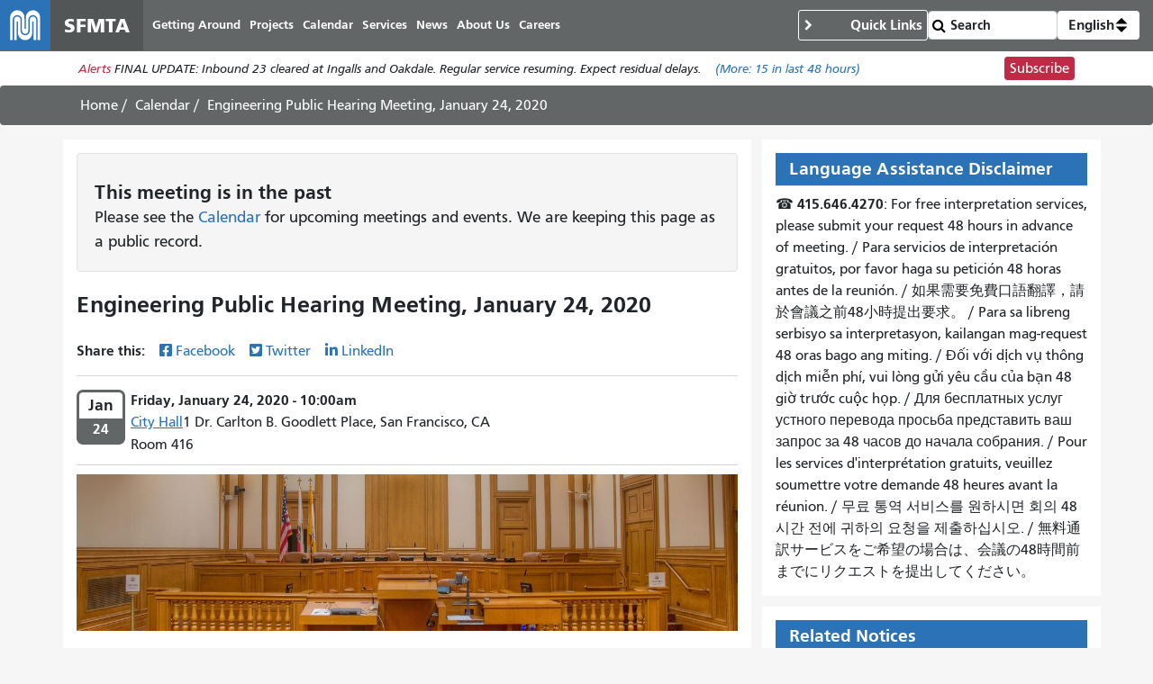

--- FILE ---
content_type: text/html; charset=UTF-8
request_url: https://www.sfmta.com/calendar/engineering-public-hearing-meeting-january-24-2020
body_size: 11603
content:
<!DOCTYPE html>
<html lang="en" dir="ltr" prefix="og: https://ogp.me/ns#" class="sfmta">
<head>
    <meta charset="utf-8" />
<meta name="description" content="The Sustainable Streets Division of the San Francisco Municipal Transportation Agency will hold a public hearing on Friday, January 24, 2020, at 10:00 AM, in Room 416 (Hearing Room 4), City Hall, 1 Dr. Carlton B. Goodlett Place, San Francisco, CA 94102, to consider the following proposals:" />
<meta name="geo.region" content="US-CA" />
<meta name="geo.placename" content="San Francisco" />
<link rel="canonical" href="https://www.sfmta.com/calendar/engineering-public-hearing-meeting-january-24-2020" />
<meta name="robots" content="noarchive" />
<meta name="generator" content="Drupal" />
<meta name="rights" content="Copyright ©️ 2000-2026 San Francisco Municipal Transportation Agency. All rights reserved." />
<meta name="archive-authorized-by-staff" content="unset" />
<meta name="archive-authorized-by-webmember" content="unset" />
<meta name="archive-content-type" content="event" />
<meta name="archive-eligible-date" content="unset" />
<meta name="archive-last-modified-date" content="2024-05-20" />
<meta name="archive-node-id" content="21113" />
<meta name="archive-retain-forever" content="0" />
<meta property="og:site_name" content="SFMTA" />
<meta property="og:url" content="https://www.sfmta.com/calendar/engineering-public-hearing-meeting-january-24-2020" />
<meta property="og:title" content="Engineering Public Hearing Meeting, January 24, 2020" />
<meta property="og:description" content="The Sustainable Streets Division of the San Francisco Municipal Transportation Agency will hold a public hearing on Friday, January 24, 2020, at 10:00 AM, in Room 416 (Hearing Room 4), City Hall, 1 Dr. Carlton B. Goodlett Place, San Francisco, CA 94102, to consider the following proposals:" />
<meta name="twitter:title" content="Engineering Public Hearing Meeting, January 24, 2020" />
<meta name="twitter:site" content="@sfmta_muni" />
<meta name="MobileOptimized" content="width" />
<meta name="HandheldFriendly" content="true" />
<meta name="viewport" content="width=device-width, initial-scale=1, shrink-to-fit=no" />
<script type="application/ld+json">{
    "@context": "https://schema.org",
    "@graph": [
        {
            "headline": "Engineering Public Hearing Meeting, January 24, 2020",
            "name": "Engineering Public Hearing Meeting, January 24, 2020",
            "description": "The Sustainable Streets Division of the San Francisco Municipal Transportation Agency will hold a public hearing on Friday, January 24, 2020, at 10:00 AM, in Room 416 (Hearing Room 4), City Hall, 1 Dr. Carlton B. Goodlett Place, San Francisco, CA 94102, to consider the following proposals:",
            "datePublished": "2020-01-14T11:40:48-0800",
            "dateModified": "2024-05-20T06:25:18-0700",
            "isAccessibleForFree": "True"
        },
        {
            "@type": "WebSite",
            "@id": "https://www.sfmta.com",
            "name": "SFMTA",
            "url": "https://www.sfmta.com",
            "publisher": {
                "@type": "GovernmentOrganization",
                "@id": "https://www.sfmta.com",
                "name": "SFMTA",
                "url": "https://www.sfmta.com"
            }
        }
    ]
}</script>
<link rel="apple-touch-icon" sizes="180x180" href="/apple-touch-icon.png?v=2023" />
<link rel="icon" type="image/png" sizes="32x32" href="/favicon-32x32.png?v=2023" />
<link rel="icon" type="image/png" sizes="16x16" href="/favicon-16x16.png?v=2023" />
<link rel="manifest" href="/site.webmanifest?v=2023" />
<link rel="mask-icon" color="#0072ce" href="/safari-pinned-tab.svg?v=2023" />
<link rel="shortcut icon" href="/favicon.ico?v=2023" />
<meta name="msapplication-TileColor" content="#0072ce" />
<meta name="theme-color" content="#0072ce" />
<meta http-equiv="x-ua-compatible" content="ie=edge" />
<link rel="icon" href="/favicon.ico" type="image/vnd.microsoft.icon" />
<link rel="alternate" hreflang="en" href="https://www.sfmta.com/calendar/engineering-public-hearing-meeting-january-24-2020" />

        <title>Engineering Public Hearing Meeting, January 24, 2020 | SFMTA</title>
        <link rel="stylesheet" media="all" href="/files/css/css_YMm6u7YP8nF_wshCBO-CsO9FvKExYIg7TtFJdazwJwk.css?delta=0&amp;language=en&amp;theme=fp_theme&amp;include=eJxNx0EOAiEMAMAP4fbke5oCXUQKJbSo-3sTT14mmdQ4V9d1xym71IGTUsM6Mg_HKJoa_CckXQx57Uly0JM-4ZzoD-4MRTSS3MwvqaMEO7sTJqGl4KoSaQW7zLlDJOPwqvw2-Hl0zVv4C-6jNmU" />
<link rel="stylesheet" media="all" href="/files/css/css_jXYQnAAFdvN5zsY-wXB5cagUhMf_D3_FGxgcokM9WXU.css?delta=1&amp;language=en&amp;theme=fp_theme&amp;include=eJxNx0EOAiEMAMAP4fbke5oCXUQKJbSo-3sTT14mmdQ4V9d1xym71IGTUsM6Mg_HKJoa_CckXQx57Uly0JM-4ZzoD-4MRTSS3MwvqaMEO7sTJqGl4KoSaQW7zLlDJOPwqvw2-Hl0zVv4C-6jNmU" />
<link rel="stylesheet" media="print" href="/files/css/css_DY5acY8NaseyY152mNaFjqy7F1VjcqTWklwoKglaXAU.css?delta=2&amp;language=en&amp;theme=fp_theme&amp;include=eJxNx0EOAiEMAMAP4fbke5oCXUQKJbSo-3sTT14mmdQ4V9d1xym71IGTUsM6Mg_HKJoa_CckXQx57Uly0JM-4ZzoD-4MRTSS3MwvqaMEO7sTJqGl4KoSaQW7zLlDJOPwqvw2-Hl0zVv4C-6jNmU" />
<link rel="stylesheet" media="all" href="/files/css/css_JSk4-VCFB2Wanvpw7Kn8vRbp0nZCDoz7UJAnGqEmzeU.css?delta=3&amp;language=en&amp;theme=fp_theme&amp;include=eJxNx0EOAiEMAMAP4fbke5oCXUQKJbSo-3sTT14mmdQ4V9d1xym71IGTUsM6Mg_HKJoa_CckXQx57Uly0JM-4ZzoD-4MRTSS3MwvqaMEO7sTJqGl4KoSaQW7zLlDJOPwqvw2-Hl0zVv4C-6jNmU" />

            <script type="application/json" data-drupal-selector="drupal-settings-json">{"path":{"baseUrl":"\/","pathPrefix":"","currentPath":"node\/21113","currentPathIsAdmin":false,"isFront":false,"currentLanguage":"en"},"pluralDelimiter":"\u0003","suppressDeprecationErrors":true,"gtag":{"tagId":"","consentMode":false,"otherIds":[],"events":[],"additionalConfigInfo":[]},"ajaxPageState":{"libraries":"[base64]","theme":"fp_theme","theme_token":null},"ajaxTrustedUrl":{"\/search\/node":true},"gtm":{"tagId":null,"settings":{"data_layer":"dataLayer","include_classes":false,"allowlist_classes":"","blocklist_classes":"","include_environment":false,"environment_id":"","environment_token":""},"tagIds":["GTM-W5LXTZNT"]},"field_group":{"html_element":{"mode":"default","context":"view","settings":{"classes":"group-event-details field-group-div","id":"","element":"div","show_label":false,"label_element":"h3","effect":"none","speed":"none","formatter":"open","description":""}}},"alerts":{"base_url":"https:\/\/safitwebapps.blob.core.windows.net\/$web\/muni\/muniAlerts","blocks":{"alert_block_99":{"type":"latest","environment":"prod"}}},"toggle_hotkey_enabled":0,"user":{"uid":0,"permissionsHash":"6745213e0d14ce0b049cc26deb262edb6a32e21c120fd85aa1b26f54835f69e5"}}</script>
<script src="/files/js/js_l_YJY4s2Vi13-o2s1cKlUcv-cgneraxzZEtGTT690p0.js?scope=header&amp;delta=0&amp;language=en&amp;theme=fp_theme&amp;include=eJxdj0EOAiEMRS-EciTSkVLQQie0k1FPLwsM0U2T_95f_KY9WMaKnlg24Ivai0sjl748I0TsKzM0OoAw6Fnslqfq0JTBMJgI6yrFLnuUszkSIR4ayNM4__kKd3j-wuo0VQOfpZe3NAMeYtNJ69FKAMZuk6wNfq0Zrzz0A56TWWU"></script>
<script src="/modules/composer/google_tag/js/gtag.js?t8tt4q"></script>
<script src="/modules/composer/google_tag/js/gtm.js?t8tt4q"></script>

                </head>
<body class="user--role-anonymous layout-one-sidebar layout-sidebar page-node-21113 path-node event">
<a href="#main" class="visually-hidden focusable skip-link">
    Skip to main content
</a>
<noscript><iframe src="https://www.googletagmanager.com/ns.html?id=GTM-W5LXTZNT"
                  height="0" width="0" style="display:none;visibility:hidden"></iframe></noscript>

    <div class="dialog-off-canvas-main-canvas" data-off-canvas-main-canvas>
        
<header id="header" class="" role="banner" aria-label="Site header">
            <nav class="navbar navbar-expand-lg" id="navbar-main" >
              
    <a href="/" title="Home" rel="home" class="navbar-brand notranslate">
                                    <img src="/themes/custom/fp_theme/logo.svg" alt="Home" />
                                        <span class="site-name">SFMTA</span>
                    </a>



            <button class="navbar-toggler navbar-toggler-right" type="button" data-toggle="collapse" data-target="#main-navbar" aria-controls="main-navbar" aria-expanded="false" aria-label="Toggle navigation">
                <span class="sr-only">Toggle navigation</span>
                <span class="icon-bar"></span>
                <span class="icon-bar"></span>
                <span class="icon-bar"></span>
            </button>
            <div class="collapse navbar-collapse " id="main-navbar">
                      <div id="block-mainnavigation" class="block-mainnavigation container block block-menu-block block-menu-blockmain">
        
                
                    

              <ul region="menu" class="clearfix nav navbar-nav" aria-label="Site navigation" role="menubar">
                    <li lang="en" class="notranslate nav-item menu-item--collapsed" role="none">
                                  <a href="/getting-around-san-francisco" class="nav-link nav-link--getting-around-san-francisco" role="menuitem" data-drupal-link-system-path="node/273">Getting Around</a>
              </li>
                <li lang="en" class="notranslate nav-item menu-item--collapsed" role="none">
                                  <a href="/sfmta-projects" class="nav-link nav-link--sfmta-projects" role="menuitem" data-drupal-link-system-path="node/160">Projects</a>
              </li>
                <li lang="en" class="notranslate nav-item" role="none">
                                  <a href="/meetings-events" class="nav-link nav-link--meetings-events" role="menuitem" data-drupal-link-system-path="node/16684">Calendar</a>
              </li>
                <li lang="en" class="notranslate nav-item menu-item--collapsed" role="none">
                                  <a href="/sfmta-services" class="nav-link nav-link--sfmta-services" role="menuitem" data-drupal-link-system-path="node/493">Services</a>
              </li>
                <li lang="en" class="notranslate nav-item" role="none">
                                  <a href="/Blog" class="nav-link nav-link--blog" role="menuitem" data-drupal-link-system-path="node/44909">News</a>
              </li>
                <li lang="en" class="notranslate nav-item menu-item--collapsed" role="none">
                                  <a href="/about-sfmta" class="nav-link nav-link--about-sfmta" role="menuitem" data-drupal-link-system-path="node/468">About Us</a>
              </li>
                <li lang="en" class="notranslate nav-item menu-item--collapsed" role="none">
                                  <a href="/sfmta-career-center" title="" class="nav-link nav-link--sfmta-career-center" role="menuitem" data-drupal-link-system-path="node/1406">Careers</a>
              </li>
        </ul>
  


            </div>


            </div>
              <nav role="navigation" aria-labelledby="block-commontasks-menu" id="block-commontasks" class="block-commontasks block block-menu navigation menu--menu-common-tasks">
    <details>
        <summary>
            
            <h2 id="block-commontasks-menu">Quick Links</h2>
            
        </summary>
                            
              <ul region="menu_right" class="clearfix nav">
                    <li lang="en" class="notranslate nav-item">
                <a href="/getting-around/drive-park/citations" title="" class="nav-link nav-link--getting-around-drive-park-citations" data-drupal-link-system-path="node/1430">Pay a Parking Ticket</a>
              </li>
                <li lang="en" class="notranslate nav-item">
                <a href="/getting-around/muni/routes-stops" title="" class="nav-link nav-link--getting-around-muni-routes-stops" data-drupal-link-system-path="node/17188">Routes &amp; Stops</a>
              </li>
                <li lang="en" class="notranslate nav-item">
                <a href="/getting-around/muni/fares" title="" class="nav-link nav-link--getting-around-muni-fares" data-drupal-link-system-path="node/231">Fares</a>
              </li>
                <li lang="en" class="notranslate nav-item">
                <a href="/getting-around/muni/cable-cars" title="" class="nav-link nav-link--getting-around-muni-cable-cars" data-drupal-link-system-path="node/1324">Cable Cars</a>
              </li>
                <li lang="en" class="notranslate nav-item">
                <a href="/muni-transit" title="" class="nav-link nav-link--muni-transit" data-drupal-link-system-path="node/274">Muni Transit</a>
              </li>
                <li lang="en" class="notranslate nav-item">
                <a href="/permits/residential-parking-permits-rpp" title="" class="nav-link nav-link--permits-residential-parking-permits-rpp" data-drupal-link-system-path="node/346">Residential Parking Permits</a>
              </li>
                <li lang="en" class="notranslate nav-item">
                <a href="/getting-around-san-francisco" title="" class="nav-link nav-link--getting-around-san-francisco" data-drupal-link-system-path="node/273">Getting Around San Francisco</a>
              </li>
                <li lang="en" class="notranslate nav-item">
                <a href="/getting-around/drive-park/holiday-enforcement-schedule" title="" class="nav-link nav-link--getting-around-drive-park-holiday-enforcement-schedule" data-drupal-link-system-path="node/654">Holiday Enforcement Schedule</a>
              </li>
                <li lang="en" class="notranslate nav-item">
                <a href="/request-administrative-hearing" title="" class="nav-link nav-link--request-administrative-hearing" data-drupal-link-system-path="node/26191">Request a Hearing</a>
              </li>
        </ul>
  


            </details>
</nav>
  <form action="/search">
    <input type="search" placeholder="Search" class="form-control" name="search" value="" />
    <input type="submit" value="" />
</form>
    <div id="block-languageswitcherdropdown" class="block-languageswitcherdropdown block block-fp-translate-tools block-language-dropdown">
        <a class="nav-link mobile-language-icon" href="#" id="languageDropdown" role="button"
           aria-controls="language-menu" aria-haspopup="menu" aria-expanded="false"
           aria-label="Open language selection options">
            <svg class="globe" xmlns="http://www.w3.org/2000/svg" viewBox="0 0 24 24" stroke="#fff" stroke-width="1.5" role="img"
                 aria-hidden="true" width="24" height="24">
                <circle cx="12" cy="12" r="10.5" fill="none" stroke-linejoin="round" />
                <path d="M12 1.5s-4.08 3.5-4.08 10.5 4.08 10.5 4.08 10.5" fill="none" />
                <path d="M12 1.5s4.08 3.5 4.08 10.5-4.08 10.5-4.08 10.5" fill="none" />
                <path d="M1.5 12h21" fill="none" />
                <path d="M21.09 6.75H2.91" fill="none" />
                <path d="M21.02 17.25H2.98" fill="none" />
            </svg>
            <span class="current-language">English</span>
            <svg class="toggle" xmlns='http://www.w3.org/2000/svg' width='4' height='5' viewBox='0 0 4 5'>
                <path d='M2 0L0 2h4zm0 5L0 3h4z'/>
            </svg>
        </a>
        <div id="language-menu" aria-labelledby="languageDropdown" class="dropdown-menu dropdown-menu-right">
                                                                            <a class="dropdown-item notranslate notranslate-href" href="/es/node/21113">Español</a>
                                                                <a class="dropdown-item notranslate notranslate-href" href="/zh-hant/node/21113">中文</a>
                                                                <a class="dropdown-item notranslate notranslate-href" href="/tl/node/21113">Filipino</a>
                                                                <a class="dropdown-item notranslate notranslate-href" href="/vi/node/21113">Tiếng Việt</a>
                                                                <a class="dropdown-item notranslate notranslate-href" href="/ko/node/21113">한국어</a>
                                                                <a class="dropdown-item notranslate notranslate-href" href="/ja/node/21113">日本語</a>
                                                                <a class="dropdown-item notranslate notranslate-href" href="/ru/node/21113">Русский</a>
                                                                <a class="dropdown-item notranslate notranslate-href" href="/fr/node/21113">Français</a>
                                    </div>
    </div>


        </nav>
    </header>

      <div id="block-alertblock" class="block-alertblock block block-sfmta block-alert-block">
        
                
                    <div class="alert_text" id="alert_block_99"><label>Alerts</label>
<span class="alert_text">We are unable to display alerts at this time. Alerts are still available by subscription.</span>
<a href="/getting-around/muni/muni-alerts" class="more-link">(More: <span class="count">0</span> in last 48 hours)</a></div>
<div class="subscribe_button"><a href="/signup-alerts?type=new&amp;qsp=CASFMTA_2" target="_blank" class="btn btn-danger btn-sm">Subscribe</a></div>

            </div>




            <div id="breadcrumb" class="breadcrumb">
    <div class="container">
            <div id="block-fp-theme-breadcrumbs" class="block-fp_theme_breadcrumbs block block-system block-system-breadcrumb-block">
        
                
                        <nav role="navigation" aria-label="Breadcrumb">
        <ol>
                                                <li class="breadcrumb-item">
                        <a href="/">Home</a>
                    </li>
                                                                <li class="breadcrumb-item">
                        <a href="/meetings-events">Calendar</a>
                    </li>
                                                                <li class="breadcrumb-item active">
                        <span class="notranslate">Engineering Public Hearing Meeting, January 24, 2020</span>
                    </li>
                                    </ol>
    </nav>

            </div>

    </div>
</div>
    

        <div id="main-wrapper" class="container has-sidebar">
                    <main id="main" role="main">
                  <div data-drupal-messages-fallback class="hidden"></div>
    <div class="views-element-container block-clients_theme_views_e0efa69438d04b1e5d381c66b3d2e96c block block-views block-views-blockthis-page-has-older-content-block-9" id="block-clients-theme-views-e0efa69438d04b1e5d381c66b3d2e96c">
        
                
                    <div region="content" class="type--view"><div class="view view-this-page-has-older-content view-id-this_page_has_older_content view-display-id-block_9 js-view-dom-id-e50e03f1b35c0f50d4e74777734abcb3870f813d549fd38fc7a4c37e53c4004f">
  
    <div data-contextual-id="entity.view.edit_form:view=this_page_has_older_content:display_id=block_9&amp;langcode=en" data-contextual-token="V_MeypD_0jKSmrzq6H40DvV--MH-Cg_-Yk1sHqSnR4U" data-drupal-ajax-container=""></div>
      
      <div class="view-content">
          <div class="well views-row">
    <div class="views-field views-field-nothing"><span class="field-content"><h2>This <span>meeting</span> is in the past</h2>
Please see the <a href="/calendar">Calendar</a> for upcoming meetings and events. We are keeping this page as a public record.</span></div>
  </div>

    </div>
  
          </div>
</div>

            </div>
    <div id="block-pagetitle--2" class="block-pagetitle block block-core block-page-title-block">
        
                
                    
  <h1 class="title"><span class="notranslate">
  Engineering Public Hearing Meeting, January 24, 2020
</span>
</h1>


            </div>
    <div id="block-clients-theme-system-main--2" class="block-clients_theme_system_main block block-system block-system-main-block">
        
                
                    
<article class="node--published node node--type-event node--view-mode-full clearfix">
  
  <div class="field-share-this">
            <div id="share-social-media">
    <strong>Share this: </strong>
    <a class="notactive share-facebook" href="https://www.facebook.com/sharer.php?u=https://www.sfmta.com/fbk/calendar/engineering-public-hearing-meeting-january-24-2020" target="_blank">Facebook</a>
    <a class="notactive share-twitter" href="https://twitter.com/share?url=https://www.sfmta.com/twr/calendar/engineering-public-hearing-meeting-january-24-2020" target="_blank">Twitter</a>
    <a class="notactive share-linkedIn" href="https://www.linkedin.com/sharing/share-offsite/?url=https://www.sfmta.com/lkn/calendar/engineering-public-hearing-meeting-january-24-2020" target="_blank">LinkedIn</a>
</div>

    </div><div lang="en" class="field--type-list-string field--name-field-cancelled">
    <div class="field__items">
          <div lang="en" class="notranslate field__item"></div>
      </div>
</div>
<div  class="group-event-details field-group-div">
    <div lang="en" class="field--type-daterange field--name-field-start-and-end-date-local">
    <div class="field__items">
          <div lang="en" class="notranslate field__item"><div class="calendar-icon notranslate past start"><span class="month">Jan</span>
<span class="day">24</span>
</div>
<time datetime="--">Friday, January 24, 2020 - 10:00am</time>
</div>
      </div>
</div><div lang="en" class="field--type-entity-reference field--name-field-location field--view-mode-name node--type-location">
    <div class="field__items">
          <div lang="en" class="notranslate field__item">
<article class="node--published node node--type-location node--view-mode-name clearfix">
  
  <span lang="en" class="notranslate title"><span><a href="/places/city-hall" hreflang="en">City Hall</a></span></span><div lang="en" class="field--type-string field--name-field-address-text">
    <div class="field__items">
          <div lang="en" class="notranslate field__item">1 Dr. Carlton B. Goodlett Place, San Francisco, CA</div>
      </div>
</div>
</article>
</div>
      </div>
</div><div lang="en" class="field--type-string field--name-field-location-details">
    <div class="field__items">
          <div lang="en" class="notranslate field__item">Room 416</div>
      </div>
</div>
  </div><div lang="en" class="field--type-text-with-summary field--name-body">
    <div class="field__items">
          <div lang="en" class="notranslate text_with_summary field__item"><p><img alt="Hearing room" src="/sites/default/files/imce-images/2018/hearing_room_sp.jpg" style="height:284px; width:1200px"></p>
<p><span><span><span><span><span><span>The Sustainable Streets Division of the San Francisco Municipal Transportation Agency will hold a public hearing on Friday, January 24, 2020, at 10:00 AM, in Room 416 (Hearing Room 4), City Hall, 1 Dr. Carlton B. Goodlett Place, San Francisco, CA 94102, to consider the following proposals:</span></span></span></span></span></span></p>
</div>
      </div>
</div><div lang="en" class="field--type-entity-reference field--name-field-reports-documents field--label-above field--view-mode-list node--type-reports_and_documents">
      <div class="label">Referenced Materials</div>
    <div class="field__items">
          <div lang="en" class="notranslate field__item"><article class="node--published node node--type-reports-and-documents node--view-mode-list clearfix">
    

                
    <div class="list-content"><span lang="en" class="notranslate title"><h3><a href="/reports/engineering-public-hearing-agenda-january-24-2020" hreflang="en">Engineering Public Hearing Agenda, January 24, 2020</a></h3></span><div lang="en" class="field--type-entity-reference field--name-field-reports-and-documents field--view-mode-default node--type-document">
    <div class="field__items">
          <div lang="en" class="notranslate field__item"><div>
  
  <div lang="en" class="field--type-file field--name-field-media-file">
    <div class="field__items">
          <div lang="en" class="notranslate field__item"><a href="/media/20699/download?inline" type="application/pdf; length=521895" title="engineering_public_hearing_agenda_january_24_2020.pdf" class="file file--mime-application-pdf file--application-pdf">Engineering Public Hearing Agenda, January 24, 2020</a></div>
      </div>
</div>
</div>
</div>
      </div>
</div></div>
</article>
</div>
          <div lang="en" class="notranslate field__item"><article class="node--published node node--type-reports-and-documents node--view-mode-list clearfix">
    

                
    <div class="list-content"><span lang="en" class="notranslate title"><h3><a href="/reports/engineering-public-hearing-results-january-24-2020" hreflang="en">Engineering Public Hearing Results, January 24, 2020</a></h3></span><div lang="en" class="field--type-entity-reference field--name-field-reports-and-documents field--view-mode-default node--type-document">
    <div class="field__items">
          <div lang="en" class="notranslate field__item"><div>
  
  <div lang="en" class="field--type-file field--name-field-media-file">
    <div class="field__items">
          <div lang="en" class="notranslate field__item"><a href="/media/20907/download?inline" type="application/pdf; length=293699" title="engineering_public_hearing_results_january_24_20202.pdf" class="file file--mime-application-pdf file--application-pdf">Engineering Public Hearing Results, January 24, 2020</a></div>
      </div>
</div>
</div>
</div>
      </div>
</div></div>
</article>
</div>
      </div>
</div><div lang="en" class="field--type-entity-reference field--name-field-committee field--label-above field--view-mode-name node--type-committee">
      <div class="label">Committee</div>
    <div class="field__items">
          <div lang="en" class="notranslate field__item">
<article class="node--published node node--type-committee node--view-mode-name clearfix">
  
  <span lang="en" class="notranslate title"><span><a href="/committees/engineering-public-hearings" hreflang="en">Engineering Public Hearings</a></span></span>
</article>
</div>
      </div>
</div><div lang="en" class="field--type-entity-reference field--name-field-units field--label-above field--view-mode-name node--type-unit">
      <div class="label">Division, Department or Unit</div>
    <div class="field__items">
          <div lang="en" class="notranslate field__item">
<article class="node--published node node--type-unit node--view-mode-name clearfix">
  
  <span lang="en" class="notranslate title"><span><a href="/units/streets-divisions-administration" hreflang="en">Streets Division&#039;s Administration</a></span></span>
</article>
</div>
      </div>
</div>

</article>

            </div>


            </main>
                            <aside class="sidebar section" id="sidebar" role="complementary">
                      <div id="block-languageassistancephonenumber" class="block-languageassistancephonenumber block block-ctools-block block-entity-fieldnodefield-language-assistance-phone-">
        
                    <h2 class="block-title">Language Assistance Disclaimer</h2>
                
                    <div lang="en" class="field--type-string field--name-field-language-assistance-phone-">
    <div class="field__items">
          <div lang="en" class="notranslate field__item"><p>☎&nbsp;<strong>415.646.4270</strong>: For free interpretation services, please submit your request 48 hours in advance of meeting. / 
<span lang="es" xml:lang="es">Para servicios de interpretación gratuitos, por favor haga su petición 48 horas antes de la reunión.</span> / 
<span lang="zh-hant" xml:lang="zh-hant">如果需要免費口語翻譯，請於會議之前48小時提出要求</span>。 / 
<span lang="tl" xml:lang="tl">Para sa libreng serbisyo sa interpretasyon, kailangan mag-request 48 oras bago ang miting</span>. / 
<span lang="vi" xml:lang="vi">Đối với dịch vụ thông dịch miễn phí, vui lòng gửi yêu cầu của bạn 48 giờ trước cuộc họp</span>. / 
<span lang="ru" xml:lang="ru">Для бесплатных услуг устного перевода просьба представить ваш запрос за 48 часов до начала собрания.</span> / 
<span lang="fr" xml:lang="fr">Pour les services d'interprétation gratuits, veuillez soumettre votre demande 48 heures avant la réunion.</span> / 
<span lang="ko" xml:lang="ko">무료 통역 서비스를 원하시면 회의 48 시간 전에 귀하의 요청을 제출하십시오.</span> /  
<span lang="ja" xml:lang="ja">無料通訳サービスをご希望の場合は、会議の48時間前までにリクエストを提出してください。</span>
</p></div>
      </div>
</div>
            </div>
    <div class="views-element-container block-clients_theme_views_related_notices_block_block block block-views block-views-blockrelated-notices-block-block" id="block-clients-theme-views-related-notices-block-block">
        
                    <h2 class="block-title">Related Notices</h2>
                
                    <div region="sidebar" class="type--view"><div class="teaser-grey notices-icon-teaser view view-related-notices-block view-id-related_notices_block view-display-id-block js-view-dom-id-7955712dfb2706fb5b1f0bfc887945d40127528462f22f2ca4a46dc486cf3654">
  
    <div data-contextual-id="entity.view.edit_form:view=related_notices_block:display_id=block&amp;langcode=en" data-contextual-token="iPtgeqdpHesZd70OPQArXOHkMD7AOJz-gk6Hz6U9MdU" data-drupal-ajax-container=""></div>
      
      <div class="view-content">
          <div class="views-row">
    <div class="views-field views-field-rendered-entity"><span class="field-content"><article class="node--published date-passed node node--type-notice node--view-mode-list clearfix">
    

                
    <div class="list-content"><span lang="en" class="notranslate title"><h3><a href="/notices/engineering-public-hearing-agenda-january-24-2020" hreflang="en">Engineering Public Hearing Agenda, January 24, 2020</a></h3></span><div lang="en" class="field--type-daterange field--name-field-start-and-end-date-local">
    <div class="field__items">
          <div lang="en" class="notranslate field__item"><time datetime="2020-01-24T18:00:00Z" class="datetime">Friday, January 24, 2020</time>
</div>
      </div>
</div></div>
</article>
</span></div>
  </div>

    </div>
  
          <div class="type--more_link"></div>

      </div>
</div>

            </div>
    <div id="block-fp-theme-relatedprojects" class="block-fp_theme_relatedprojects block block-ctools-block block-entity-fieldnodefield-related-projects">
        
                    <h2 class="block-title">Related Projects</h2>
                
                    <div lang="en" class="field--type-entity-reference field--name-field-related-projects field--view-mode-list node--type-project">
    <div class="field__items">
          <div lang="en" class="notranslate field__item"><article class="node--published has-teaser-image node node--type-project node--view-mode-list clearfix">
    

            <figure class="teaser-image">    <img loading="eager" src="/files/styles/teaser-col-4/public/teaser-images/2018/08/180530_3rd_12.jpg?itok=1bdKMaMw" width="800" height="640" alt="30 Stockton bus traveling north on Third Street. Driving in the red transit lane, the bus is blocked by vehicles turning right." class="image-style-teaser-col-4 img-fluid" alt="30 Stockton bus traveling north on Third Street. Driving in the red transit lane, the bus is blocked by vehicles turning right." title="" width="800" height="640"/>




</figure>
        
    <div class="list-content"><span lang="en" class="notranslate title"><h3><a href="/projects/3rd-street-transit-and-safety-project" hreflang="en">3rd Street Transit and Safety Project</a></h3></span><div lang="en" class="field--type-string-long field--name-field-teaser-text">
    <div class="field__items">
          <div lang="en" class="notranslate field__item">Working to improve 3rd Street in SoMa for transit and people walking.</div>
      </div>
</div></div>
</article>
</div>
      </div>
</div>
            </div>


            </aside>
            </div>


<footer class="site-footer">
                        <div class="container">
                      <div id="block-clients-theme-block-70" class="block-clients_theme_block_70 element-invisible block block-block-content block-block-content4e60b455-0d6f-4fe3-b558-c43e5957ba1b">
        
                
                        <span class="element-focusable">End of page content. </span> The rest of this page repeats on every page. <a href="#main-content" class="element-focusable">Return to top of main content.</a>"

            </div>
<nav role="navigation" aria-labelledby="block-footermenu1-menu" id="block-footermenu1" class="block-footermenu1 block block-menu navigation menu--menu-footer-menu-1">
      
  <h2 id="block-footermenu1-menu">Need Help?</h2>
  

        
              <ul region="footer" class="clearfix nav">
                    <li lang="en" class="notranslate nav-item">
                <a href="/muni-transit" title="" class="nav-link nav-link--muni-transit" data-drupal-link-system-path="node/274">Muni</a>
              </li>
                <li lang="en" class="notranslate nav-item">
                <a href="/sfmta-services" title="" class="nav-link nav-link--sfmta-services" data-drupal-link-system-path="node/493">Services</a>
              </li>
                <li lang="en" class="notranslate nav-item">
                <a href="/sfmta-projects" title="" class="nav-link nav-link--sfmta-projects" data-drupal-link-system-path="node/160">Projects</a>
              </li>
                <li lang="en" class="notranslate nav-item">
                <a href="/getting-around-san-francisco" title="" class="nav-link nav-link--getting-around-san-francisco" data-drupal-link-system-path="node/273">Getting Around</a>
              </li>
                <li class="nav-item">
                <a href="https://sf311.org/" title="" class="nav-link nav-link-https--sf311org-">SF 311</a>
              </li>
                <li class="nav-item">
                <a href="https://511.org/" title="" class="nav-link nav-link-https--511org-">511 Regional Info</a>
              </li>
        </ul>
  


  </nav>
<nav role="navigation" aria-labelledby="block-footermenu2-menu" id="block-footermenu2" class="block-footermenu2 block block-menu navigation menu--menu-footer-menu-2">
      
  <h2 id="block-footermenu2-menu">Stay Connected</h2>
  

        
              <ul region="footer" class="clearfix nav">
                    <li lang="en" class="notranslate nav-item">
                <a href="/discrimination-complaints" title="" class="nav-link nav-link--discrimination-complaints" data-drupal-link-system-path="node/15524">Discrimination Complaints</a>
              </li>
                <li lang="en" class="notranslate nav-item">
                <a href="/places/sfmta-customer-service-center" title="11 South Van Ness Avenue" class="nav-link nav-link--places-sfmta-customer-service-center" data-drupal-link-system-path="node/7955">SFMTA Customer Service Center</a>
              </li>
                <li lang="en" class="notranslate nav-item">
                <a href="/places/sfmta-headquarters" title="1 South Van Ness Avenue, Floor 7" class="nav-link nav-link--places-sfmta-headquarters" data-drupal-link-system-path="node/2632">SFMTA Offices</a>
              </li>
                <li lang="en" class="notranslate nav-item">
                <a href="/contact-us" title="" class="nav-link nav-link--contact-us" data-drupal-link-system-path="node/154">Contact Us</a>
              </li>
        </ul>
  


  </nav>
<nav role="navigation" aria-labelledby="block-clients-theme-menu-menu-footer-menu-3-menu" id="block-clients-theme-menu-menu-footer-menu-3" class="block-clients_theme_menu_menu_footer_menu_3 block block-menu navigation menu--menu-footer-menu-3">
      
  <h2 id="block-clients-theme-menu-menu-footer-menu-3-menu">About Us</h2>
  

        
              <ul block="block-clients-theme-menu-menu-footer-menu-3" region="footer" class="clearfix nav">
                    <li lang="en" class="notranslate nav-item">
                <a href="/sfmta-board-directors" title="" class="nav-link nav-link--sfmta-board-directors" data-drupal-link-system-path="node/646">Board of Directors</a>
              </li>
                <li lang="en" class="notranslate nav-item">
                <a href="/sfmta-career-center" title="" class="nav-link nav-link--sfmta-career-center" data-drupal-link-system-path="node/1406">Careers</a>
              </li>
                <li lang="en" class="notranslate nav-item">
                <a href="/services/business-services/doing-business-sfmta" title="" class="nav-link nav-link--services-business-services-doing-business-sfmta" data-drupal-link-system-path="node/1433">Doing Business With the SFMTA</a>
              </li>
                <li class="nav-item">
                <a href="https://sf.gov/" title="" class="nav-link nav-link-https--sfgov-">City and County of SF</a>
              </li>
                <li lang="en" class="notranslate nav-item">
                <a href="/terms-of-use" title="" class="nav-link nav-link--terms-of-use" data-drupal-link-system-path="node/615">Terms of Use/Privacy</a>
              </li>
                <li class="nav-item">
                <a href="https://archives.sfmta.com/" title="" class="nav-link nav-link-https--archivessfmtacom-">Archives</a>
              </li>
        </ul>
  


  </nav>
    <div id="block-clients-theme-block-5" class="block-clients_theme_block_5 block block-block-content block-block-content069554cc-7939-4826-9aad-9c94cc979da5">
        
                
                        <div><a class="btn btn-danger btn-sm" href="/node/15093"><strong>Plan Your Trip</strong></a> <a class="btn btn-default btn-sm" href="/getting-around/muni/fares"><strong>Fares</strong></a></div><div><!-- templates/follow-us.html.twig -->
<div class="follow-us-links">
    <a aria-label="SFMTA YouTube channel" title="SFMTA YouTube channel" class="social-media youtube" href="https://www.youtube.com/user/SFMTAMuniTaxiStreets" target="_blank"></a>
    <a aria-label="SFMTA Facebook page" title="SFMTA Facebook page" class="social-media facebook" href="https://www.facebook.com/SFMTA.Muni" target="_blank"></a>
    <a aria-label="SFMTA Twitter page" title="SFMTA Twitter page" class="social-media twitter" href="https://twitter.com/sfmta_muni" target="_blank"></a>
    <a aria-label="SFMTA Instagram page" title="SFMTA Instagram page" class="social-media instagram" href="https://www.instagram.com/sfmta_muni/" target="_blank"></a>
    <a aria-label="SFMTA LinkedIn page" title="SFMTA LinkedIn page" class="social-media linkedin" href="https://www.linkedin.com/company/san-francisco-municipal-transportation-agency/mycompany/" target="_blank"></a>
</div></div>

            </div>
    <div id="block-clients-theme-block-6" class="block-clients_theme_block_6 block block-block-content block-block-content60d3003d-b687-4d9e-8b3e-1e81838a164f">
        
                
                        <p><span>☎</span> 311 (Outside SF 415.701.2311; TTY 415.701.2323) Free language assistance / <span lang="zh-hant" dir="ltr">免費語言協助</span><span> / </span><span lang="es" dir="ltr">Ayuda gratis con el idioma</span><span> / </span><span lang="ru" dir="ltr">Бесплатная помощь переводчиков</span><span> / </span><span lang="vi" dir="ltr">Trợ giúp Thông dịch Miễn phí</span><span> / </span><span lang="fr" dir="ltr">Assistance linguistique gratuite</span><span> / </span><span lang="ja" dir="ltr">無料の言語支援</span><span> / </span><span lang="ko" dir="ltr">무료 언어 지원</span><span> / </span><span lang="tl" dir="ltr">Libreng tulong para sa wikang Filipino</span></p>
<p>Copyright © 2013-2025 San Francisco Municipal Transportation Agency (SFMTA). All rights reserved.</p>


            </div>


            </div>
            </footer>

    </div>


<script src="/files/js/js_46QRzk25Yd7wtg8maze_CWda01amcSnAEkjgwT-yV4Y.js?scope=footer&amp;delta=0&amp;language=en&amp;theme=fp_theme&amp;include=eJxdj0EOAiEMRS-EciTSkVLQQie0k1FPLwsM0U2T_95f_KY9WMaKnlg24Ivai0sjl748I0TsKzM0OoAw6Fnslqfq0JTBMJgI6yrFLnuUszkSIR4ayNM4__kKd3j-wuo0VQOfpZe3NAMeYtNJ69FKAMZuk6wNfq0Zrzz0A56TWWU"></script>
<script src="//cdnjs.cloudflare.com/ajax/libs/popper.js/1.16.1/umd/popper.min.js"></script>
<script src="/files/js/js_htBebebpLxByJ2kouperVs8HUV4XpQM4jWg9GOWU_O4.js?scope=footer&amp;delta=2&amp;language=en&amp;theme=fp_theme&amp;include=eJxdj0EOAiEMRS-EciTSkVLQQie0k1FPLwsM0U2T_95f_KY9WMaKnlg24Ivai0sjl748I0TsKzM0OoAw6Fnslqfq0JTBMJgI6yrFLnuUszkSIR4ayNM4__kKd3j-wuo0VQOfpZe3NAMeYtNJ69FKAMZuk6wNfq0Zrzz0A56TWWU"></script>

</body>
</html>
